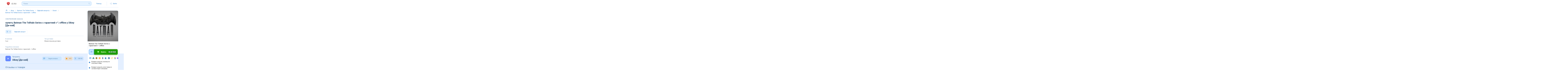

--- FILE ---
content_type: text/html; charset=utf-8
request_url: https://izi.ru/offers/336783
body_size: 9904
content:
<!DOCTYPE html><html><head><meta content="1161611923667A3P0CCZTKKgDLELgqPEAK7VYlmZnf-QU" name="enot" meta content="670c00a6910a942e572ad63b7693dd71c8dc388f" name="tome"/>
<meta content="opZ8HDX7rbKHiV8uqX9I89feIzBtEn1dGojYDe3fCeo" name="google-site-verification"/>
<meta content="8e339f5ea374611d" name="yandex-verification"/>
<meta name="verification" content="de1166d5316d94d1cf02ad054f2e13"/>
<meta name="interkassa-verification" content="4be7e97ae119e3c246bdb00b5ef5e5b7"/>
<meta name="facebook-domain-verification" content="7vr21jqr3jm472nci58f5ol86k93gy"/>
<meta content="YC7YlHLpBr6srpve" name="mailru-domain"/>
<meta content="7f4129028df0faa45ae3" name="wot-verification"/>
<script src="https://challenges.cloudflare.com/turnstile/v0/api.js" async="async" defer="defer" type="9175ff6c8b58b971d99ce9b4-text/javascript"></script><meta charset="utf-8" /><meta content="width=device-width, initial-scale=1, shrink-to-fit=no" name="viewport" /><link href="https://storage.yandexcloud.net/izi-ru-bucket/izi-ru-images/favicon.ico" rel="icon" type="image/x-icon" /><link href="https://fonts.gstatic.com" rel="preconnect" /><link href="https://fonts.googleapis.com/css2?family=Roboto&amp;display=swap" rel="stylesheet" /><link href="https://fonts.googleapis.com/css2?family=Roboto:ital,wght@0,100;0,300;0,400;0,500;0,700;0,900;1,100;1,300;1,400;1,500;1,700;1,900&amp;display=swap" rel="stylesheet" /><link href="https://izi.ru/offers/336783" rel="canonical" /><link href="https://fonts.googleapis.com/css2?family=Material+Icons" rel="stylesheet" /><title>купить Batman The Telltale Series с гарантией ✅ | offline у Dikey [Ди-кей]</title>
<meta name="description" content="Batman The Telltale Series с гарантией ✅ | offline"><link rel="stylesheet" media="all" href="/assets/application-3684f1aa9f16feb450579446555d630fc9a007f032ae5b55a62ac8ea5c1372a5.css" /><script type="9175ff6c8b58b971d99ce9b4-text/javascript">(function(w,d,s,l,i){w[l]=w[l]||[];w[l].push({'gtm.start':
new Date().getTime(),event:'gtm.js'});var f=d.getElementsByTagName(s)[0],
j=d.createElement(s),dl=l!='dataLayer'?'&l='+l:'';j.async=true;j.src=
'https://www.googletagmanager.com/gtm.js?id='+i+dl;f.parentNode.insertBefore(j,f);
})(window,document,'script','dataLayer',"GTM-PLM8RBS");</script><meta name="csrf-param" content="authenticity_token" />
<meta name="csrf-token" content="H/voZX5ki7JA467nbVOWpEmg85aS89iFNH5dzAAH/ILfBgzicIIA9bnHnu6Y1id0rOo32ejumtkIkWGx4cf7Ww==" /><meta name="action-cable-url" content="/cable" /><!-- Google Tag Manager (noscript) -->
<script type="9175ff6c8b58b971d99ce9b4-text/javascript">
  (function(w,d,s,l,i){w[l]=w[l]||[];w[l].push({'gtm.start':
  new Date().getTime(),event:'gtm.js'});var f=d.getElementsByTagName(s)[0],
  j=d.createElement(s),dl=l!='dataLayer'?'&l='+l:'';j.async=true;j.src=
  'https://www.googletagmanager.com/gtm.js?id='+i+dl;f.parentNode.insertBefore(j,f);
  })(window,document,'script','dataLayer',"GTM-PLM8RBS");
</script>
<!-- Google Tag Manager (noscript) -->

<!-- Google tag (gtag.js) -->
<script async src="https://www.googletagmanager.com/gtag/js?id=TAG_ID&l=dataLayer" type="9175ff6c8b58b971d99ce9b4-text/javascript"></script>
<script type="9175ff6c8b58b971d99ce9b4-text/javascript">
  window.dataLayer = window.dataLayer || [];
  function gtag(){dataLayer.push(arguments);}
  gtag('js', new Date());

  gtag('config', 'TAG_ID');
</script>


<!-- Yandex.Metrika counter -->
<script type="9175ff6c8b58b971d99ce9b4-text/javascript">
  (function(m,e,t,r,i,k,a){m[i]=m[i]||function(){(m[i].a=m[i].a||[]).push(arguments)};
  m[i].l=1*new Date();k=e.createElement(t),a=e.getElementsByTagName(t)[0],k.async=1,k.src=r,a.parentNode.insertBefore(k,a)})
  (window, document, "script", "https://mc.yandex.ru/metrika/tag.js", "ym");
  ym(41386434, "init", {
    clickmap:true,
    trackLinks:true,
    accurateTrackBounce:true,
    webvisor:true
   });
</script>
<noscript><div><img src="https://mc.yandex.ru/watch/41386434" style="position:absolute; left:-9999px;" alt="" /></div></noscript>
<!-- /Yandex.Metrika counter -->

<!-- Global site tag (gtag.js) - Google Analytics -->
<script async src="https://www.googletagmanager.com/gtag/js?id=UA-188230160-1" type="9175ff6c8b58b971d99ce9b4-text/javascript"></script>
<script type="9175ff6c8b58b971d99ce9b4-text/javascript">
  window.dataLayer = window.dataLayer || [];
  function gtag(){dataLayer.push(arguments);}
  gtag('js', new Date());
  gtag('config', "UA-188230160-1");
</script>
<!-- Global site tag (gtag.js) - Google Analytics -->

<script type="9175ff6c8b58b971d99ce9b4-text/javascript">
  function trackGoal(eventName, eventData = {}) {
    console.log('trackGoal ' + eventName);
    if (Object.keys(eventData).length > 0) {
      console.log('dataLayer send event ' + eventName);
      console.log(JSON.stringify(eventData));
      dataLayer.push(eventData);
    }
  }
  document.addEventListener("DOMContentLoaded", function() {
    $('.js-track-analytics').click(function () {
      attrs = {}
      try {
        attrs = JSON.parse($(this).attr('data-event-attrs'))
      } catch (e) {
        {}
      }
      trackGoal($(this).attr('data-event'), attrs);
    });
  });
</script>


</head><body data-user=""><noscript><iframe height="0" src="https://www.googletagmanager.com/ns.html?id=GTM-PLM8RBS" style="display:none;visibility:hidden" width="0"></iframe></noscript><header class="header"><div class="header-search-dropdown"><div class="title"><span class="text">Категории</span></div><div class="js-search-container"></div></div><div class="container"><a class="js-track-analytics logo" data-event="GL" href="/"><img alt="logo" src="https://storage.yandexcloud.net/izi-ru-bucket/izi-ru-images/logo.svg" /><img alt="logo" class="logo-mob" src="https://storage.yandexcloud.net/izi-ru-bucket/izi-ru-images/mob-logo.svg" /></a><form class="js-header-search-form header-search searchbarform"><div class="header-search-wrap"><input class="header-search__input" placeholder="Поиск" type="text" /><div class="border"></div><div class="shadow"></div><button class="header-search__btn"><span class="material-icons material-icons-outlined">search</span></button></div></form><div class="header-help"><a class="header-help__item" href="/help"><span>Помощь</span></a></div><div class="header-separ"></div><a class="js-track-analytics header-enter js-open-modal" data-event="voiti" data-modal="modal-login" href="#"><span class="material-icons material-icons-outlined">login</span><span>Войти</span></a><div class="burger burger--squeeze"><div class="burger-box"><div class="burger-inner"></div></div></div><div class="header-mob"><div class="header-mob-wrap"><div class="header-mob-item"><div class="dropdown-menu dropdown-menu-user"><div class="dropdown-menu-wrap"><a class="dropdown-menu-item js-track-analytics js-open-modal" data-event="voiti" data-modal="modal-login" href="#"><span class="material-icons material-icons-outlined">login</span><span>Войти</span></a><hr class="separ" /><a class="dropdown-menu-item js-track-analytics" data-event="help" href="/help"><span class="material-icons material-icons-outlined" data-icon="question_answer"></span><span>Помощь</span></a><hr class="separ" /><div class="lang-wrap"></div></div></div></div></div></div></div></header><div class="modal" data-modal="modal-login"><div class="modal-overlay"></div><div class="modal-wrap"><div class="modal-title"><div class="modal-tabs"><a class="modal-tabs-link js-tabs-link active" data-tab="1" href="#">Войти</a><a class="modal-tabs-link js-tabs-link" data-tab="2" href="#">Зарегистрироваться</a></div></div><div class="modal-content modal-tabs-content active" data-tabs="1"><div class="modal-label">Войти с помощью:</div><div class="modal-socs"><a class="modal-soc-vk" rel="nofollow" data-method="post" href="/users/auth/vkontakte"><div class="modal-soc-wrap"><img src="/assets/soc-modal-vk-ed878708c0850ee8bb597cd6d4f07479588c9927830d046f9acc5abe0ced118e.svg" /></div></a><a class="modal-soc-vk" rel="nofollow" data-method="post" href="/users/auth/steam"><div class="modal-soc-wrap"><img src="/assets/soc-modal-steam-e1f911929fc9f1e5536f7b7585e0944bc09ff5bd56e497143db42c42fcfd33e1.svg" /></div></a><a class="modal-soc-vk" rel="nofollow" data-method="post" href="/users/auth/google_oauth2"><div class="modal-soc-wrap"><img src="/assets/soc-modal-google-0102d277387cac0e637de6241ce08fc02f9796e96915473cc482230946956631.svg" /></div></a></div><form class="modal-form" id="new_user" action="/users/sign_in" accept-charset="UTF-8" method="post"><input name="utf8" type="hidden" value="&#x2713;" autocomplete="off" /><input type="hidden" name="authenticity_token" value="whlUZcMoY6LM5kbu7LLi8jh3WwkNkT3tUAVHJYr/BrkC5LDizc7o5TXCducZN1Mi3T2fRneMf7Fs6ntYaz8BYA==" autocomplete="off" /><div class="modal-label">Или с помощью почты и пароля:</div><div class="input"><input as="string" placeholder="Почта" type="text" value="" name="user[email]" id="user_email" /><span class="material-icons">email</span></div><div class="input"><input type="password" placeholder="Пароль" name="user[password]" id="user_password" /><span class="material-icons">lock</span></div><a class="link-forgot-pass" href="/reset_password">Забыли пароль?</a><div class="captcha-wrap"><div class="cf-turnstile" data-sitekey="0x4AAAAAAAg-N8K7azWqJuRN"></div></div><button name="button" type="submit" class="btn btn-blue"><span class="btn-wrap"><span class="material-icons">login</span><span class="text">Войти</span></span></button></form></div><div class="modal-content modal-tabs-content" data-tabs="2"><div class="modal-label">Войти с помощью:</div><div class="modal-socs"><a class="modal-soc-vk" rel="nofollow" data-method="post" href="/users/auth/vkontakte"><div class="modal-soc-wrap"><img src="/assets/soc-modal-vk-ed878708c0850ee8bb597cd6d4f07479588c9927830d046f9acc5abe0ced118e.svg" /></div></a><a class="modal-soc-vk" rel="nofollow" data-method="post" href="/users/auth/steam"><div class="modal-soc-wrap"><img src="/assets/soc-modal-steam-e1f911929fc9f1e5536f7b7585e0944bc09ff5bd56e497143db42c42fcfd33e1.svg" /></div></a><a class="modal-soc-vk" rel="nofollow" data-method="post" href="/users/auth/google_oauth2"><div class="modal-soc-wrap"><img src="/assets/soc-modal-google-0102d277387cac0e637de6241ce08fc02f9796e96915473cc482230946956631.svg" /></div></a></div><form class="modal-form" id="new_user" action="/users" accept-charset="UTF-8" method="post"><input name="utf8" type="hidden" value="&#x2713;" autocomplete="off" /><input type="hidden" name="authenticity_token" value="4ReKHYasrUa0Bso8BYFJzivxLK0yih3yfIY9pYbBDB8h6m6aiEomAU0i+jXwBPgezrvo4kiXX65AaQHYZwELxg==" autocomplete="off" /><div class="modal-label">Регистрация:</div><div class="input"><input as="string" placeholder="Username" type="text" name="user[username]" id="user_username" /><span class="material-icons">person</span></div><div class="input"><input as="string" placeholder="Почта" type="text" value="" name="user[email]" id="user_email" /><span class="material-icons">email</span></div><div class="input"><input type="password" placeholder="Пароль" name="user[password]" id="user_password" /><span class="material-icons">lock</span></div><div class="checkbox-wrap term-of-usage-text"><label class="checkbox"><input checked="checked" disabled="true" type="checkbox" /><span class="checkmark"></span></label><div class="checkbox-text">Регистрируясь, я принимаю условия <a target="_blank" href="/terms-of-use">пользовательского соглашения</a>, включая <a href="/agency">агентский договор</a>, <a href="/policy">политику по обработке персональных данных</a> <br /></div></div><div class="captcha-wrap"><div class="cf-turnstile" data-sitekey="0x4AAAAAAAg-N8K7azWqJuRN"></div></div><button name="button" type="submit" class="btn btn-blue js-track-analytics" data-event="Reg"><span class="btn-wrap"><span class="material-icons">how_to_reg</span><span class="text">Зарегистрироваться</span></span></button></form></div></div></div><div class="modal js-auto-regiration-modal" data-modal="modal-auto-registration"><div class="modal-overlay"></div><div class="modal-wrap"><div class="modal-title"><div class="title">Продолжить без регистрации</div><a class="modal-close js-modal-close" href="#"><span class="material-icons">clear</span></a></div><div class="modal-content"><div class="form"><form class="new_user" id="new_user" action="/users/auto_registration?redirect_path=%2Foffers%2F336783%3Fmodal%3Dmodal-pay%26show_modal%3Dtrue" accept-charset="UTF-8" method="post"><input name="utf8" type="hidden" value="&#x2713;" autocomplete="off" /><input type="hidden" name="authenticity_token" value="f0Z45MgzAKjNyaJmwLZyEyoqmIw9TgKzLSi3gFFgYM+/u5xjxtWL7zTtkm81M8PDz2Bcw0dTQO8Rx4v9sKBnFg==" autocomplete="off" /><div class="captcha-wrap"><div class="cf-turnstile" data-sitekey="0x4AAAAAAAg-N8K7azWqJuRN"></div></div><button name="button" type="submit" class="btn btn-green"><span class="btn-wrap"><span class="material-icons">how_to_reg</span><span class="text">Продолжить</span></span></button></form></div></div></div></div><div class="modal modal-pay" data-modal="modal-pay"><div class="modal-overlay"></div><div class="modal-wrap"><div class="modal-title"><div class="title">Оплата заказа</div><a class="modal-close js-modal-close" href="#"><span class="material-icons" data-icon="clear"></span></a></div><div class="modal-content"><form class="js-order-proceed-form form-finance" id="new_order" data-proceed-url="/api/orders/full_price" action="/orders" accept-charset="UTF-8" method="post"><input name="utf8" type="hidden" value="&#x2713;" autocomplete="off" /><input type="hidden" name="authenticity_token" value="38i2J2QDDw6EkotzkkQXSOYQRpz8P5oQ7ptNfYRUGJMfNVKgauWESX22u3pnwaaYA1qC04Yi2EzSdHEAZZQfSg==" autocomplete="off" /><input value="336783" autocomplete="off" type="hidden" name="order[offer_id]" id="order_offer_id" /><input value="Offer" autocomplete="off" type="hidden" name="order[offer_type]" id="order_offer_type" /><div class="form-finance-item"><select class="js-select-single-pay js-select js-select-order-payment-type custom-select js-track-analytics js-track-analytics-payment-method" required="required" data-placeholder="Выберите способ оплаты" data-event="vibrat_sposob_oplati" data-title="" name="order[order_payment_system_id]" id="order_order_payment_system_id"><option value="">Выберите способ оплаты</option>
<option data-code="card" data-image-url="https://izi.ru/assets/pay/card-9335104051736138238aaaa177017e15da0f698fdca76d1c21d19b9814ea8b9c.svg" value="60">Банковская карта (RUB)</option>
<option data-code="card" data-image-url="https://izi.ru/assets/pay/card-9335104051736138238aaaa177017e15da0f698fdca76d1c21d19b9814ea8b9c.svg" value="30">Банковская карта (KZT)</option>
<option data-code="usdt" data-image-url="https://izi.ru/assets/pay/usdt-64734d2dc565dd48de8b9d22680008e660cab871347b3af8d596fc02c1379242.svg" value="27">USDT (TRC20)</option>
<option data-code="bitcoin" data-image-url="https://izi.ru/assets/pay/bitcoin-459dd77993b90e9c6cf3ed056735ba5ab0fbae5ec3fd5f6e9e32e4fa18318619.svg" value="15">Bitcoin</option>
<option data-code="tron" data-image-url="https://izi.ru/assets/pay/tron-3b721bf78bc53a3f40fcdf9d81a466e2ee2ae9e4554014fc52308f06d22328f2.svg" value="44">Tron</option>
<option data-code="ethereum" data-image-url="https://izi.ru/assets/pay/ethereum-7f2c05f8b3cf78516ec80bd93d718024a76366785b8c104b96ae83dc722bda10.svg" value="16">Ethereum</option>
<option data-code="bch" data-image-url="https://izi.ru/assets/pay/bch-27efbcc6abc865644f9d3edb1c71934776e7f51ec5e141f05984987db7b11349.svg" value="48">Bitcoin Cash</option>
<option data-code="usdt" data-image-url="https://izi.ru/assets/pay/usdt-64734d2dc565dd48de8b9d22680008e660cab871347b3af8d596fc02c1379242.svg" value="51">USDT (BNB)</option>
<option data-code="usdc" data-image-url="https://izi.ru/assets/pay/usdc-aa43cdc4c3fea5ee38d986773a510e3144284c303dee631deb147d7a34e9cc6c.svg" value="54">USDC (BNB)</option>
<option data-code="bnb" data-image-url="https://izi.ru/assets/pay/bnb-a6464b04fbb2428d854f5aae6f58c38d5862ce223df04760a911990410ba421c.svg" value="56">BNB (BSC)</option>
<option data-code="ltc" data-image-url="https://izi.ru/assets/pay/litecoin-471007880c1e9c5029dcb30259c704010524a64b8e905fd21420ff810ef33f9c.svg" value="47">Litecoin</option>
<option data-code="usdc" data-image-url="https://izi.ru/assets/pay/usdc-aa43cdc4c3fea5ee38d986773a510e3144284c303dee631deb147d7a34e9cc6c.svg" value="52">USDC (BSC)</option>
<option data-code="busd" data-image-url="https://izi.ru/assets/pay/busd-3a2372b49d5089984f57beaf1101893895dc5cea09d8b2b77cca1b03cfac73c7.svg" value="55">BUSD (BNB)</option>
<option data-code="bnb" data-image-url="https://izi.ru/assets/pay/bnb-a6464b04fbb2428d854f5aae6f58c38d5862ce223df04760a911990410ba421c.svg" value="57">BNB (BNB)</option>
<option data-code="busd" data-image-url="https://izi.ru/assets/pay/busd-3a2372b49d5089984f57beaf1101893895dc5cea09d8b2b77cca1b03cfac73c7.svg" value="59">BUSD (BSC)</option></select></div><div class="form-finance-item js-first-name-block hidden"><div class="title">Имя</div><div class="input"><input class="js-first-name-input" placeholder="Введите имя" type="text" name="order[first_name]" id="order_first_name" /></div></div><div class="form-finance-item js-last-name-block hidden"><div class="title">Фамилия</div><div class="input"><input class="js-last-name-input" placeholder="Введите фамилию" type="text" name="order[last_name]" id="order_last_name" /></div></div><div class="form-finance-item js-last-name-block hidden"><div class="title">Номер телефона</div><div class="input"><input class="js-phone-input" placeholder="Номер телефона, например, +66 123-123-123" type="text" name="order[phone]" id="order_phone" /></div></div><div class="form-finance-item"><div class="pay-cost"><div class="pay-cost-item"><div class="title">Сумма заказа</div><div class="cost"><span class="js-order-full-price">0 </span></div></div><div class="pay-cost-item js-auto-withdrawable-amount-tooltip hidden"><div class="title">C баланса спишется</div><div class="cost"><span class="js-auto-withdrawable-amount-value">0 </span></div></div><div class="pay-cost-item cost-last"><div class="title prompt-item">Кешбэк<div class="prompt-wrap"><div class="material-icons" data-icon="help"></div><div class="prompt">Получай 25% от комиссии izi.ru за покупки от 500 RUB. Начисляем через 36 часов на баланс izi.ru.</div></div></div><div class="rectangle-beige"><div class="cost"><span class="js-cashback-amount">0 RUB</span></div></div></div></div><div class="pay-cost full-price"><div class="pay-cost-item"><div class="title">К оплате</div><div class="cost-wrap"><div class="old-cost js-order-initial-price-tooltip hidden"><span class="js-order-initial-price">0 RUB</span></div><div class="cost"><span class="js-order-external-price">0 RUB</span></div></div></div></div></div><button name="button" type="submit" formtarget="_blank" class="js-track-analytics btn btn-green btn-bold" data-event="kupit_v_fin_popap" data-event-attrs="{&quot;event&quot;:&quot;begin_checkout&quot;,&quot;ecommerse&quot;:{&quot;currency&quot;:&quot;RUB&quot;,&quot;value&quot;:&quot;80.01&quot;,&quot;usid&quot;:&quot;none&quot;,&quot;items&quot;:[{&quot;item_name&quot;:&quot;Batman The Telltale Series с гарантией ✅ | offline&quot;,&quot;currency&quot;:&quot;RUB&quot;,&quot;value&quot;:&quot;80.01&quot;,&quot;item_category&quot;:&quot;Batman: The Telltale Series&quot;,&quot;item_category2&quot;:&quot;Оффлайн аккаунты&quot;}]}}"><span class="btn-wrap"><span class="material-icons" data-icon="shopping_cart"></span><span class="text">Купить</span></span></button><div class="pay-desclaimer">Гарантия сделки от izi.ru! Продавец не получит средства, пока вы не подтвердите выполнение заказа</div></form></div></div></div><div class="body-user-card body-user-messages"><div class="product-page product-page-keys bg-transparent"><div class="mobile-page-menu"><a class="mobile-page-menu-chat js-open-modal" data-event="kupit_v_tov" data-event-attrs="{&quot;event&quot;:&quot;buy_first&quot;,&quot;ecommerse&quot;:{&quot;usid&quot;:&quot;none&quot;,&quot;item_name&quot;:&quot;Batman The Telltale Series с гарантией ✅ | offline&quot;,&quot;currency&quot;:&quot;RUB&quot;,&quot;item_category&quot;:&quot;Batman: The Telltale Series&quot;,&quot;item_category2&quot;:&quot;Оффлайн аккаунты&quot;,&quot;price&quot;:&quot;80.01&quot;}}" data-modal="modal-auto-registration"><span class="material-icons" data-icon="chat_bubble"></span></a><a class="js-track-analytics btn btn-green mobile-page-menu-buy js-open-modal" data-event="kupit_v_tov" data-event-attrs="{&quot;event&quot;:&quot;buy_first&quot;,&quot;ecommerse&quot;:{&quot;usid&quot;:&quot;none&quot;,&quot;item_name&quot;:&quot;Batman The Telltale Series с гарантией ✅ | offline&quot;,&quot;currency&quot;:&quot;RUB&quot;,&quot;item_category&quot;:&quot;Batman: The Telltale Series&quot;,&quot;item_category2&quot;:&quot;Оффлайн аккаунты&quot;,&quot;price&quot;:&quot;80.01&quot;}}" data-modal="modal-auto-registration" href="#"><span class="btn-wrap"><span class="material-icons material-icons-outlined" data-icon="shopping_cart"></span><span class="text">Купить</span><span class="cost">80.00 RUB</span></span></a></div><div class="product-page-content"><div class="product-page-content-wrap"><div class="header-product-page-wrap"><div class="header-page header-product-page"><div class="breadcrumbs"><span class="breadcrumbs__link"><a href="/"><span class="material-icons" data-icon="home"></span></a></span><div class="breadcrumbs__separator material-icons" data-icon="keyboard_arrow_right"></div><span class="breadcrumbs__link"><a href="/store/games">Игры</a></span><div class="breadcrumbs__separator material-icons" data-icon="keyboard_arrow_right"></div><span class="breadcrumbs__link"><a href="/store/batman-the-telltale-series-game">Batman: The Telltale Series</a></span><div class="breadcrumbs__separator material-icons" data-icon="keyboard_arrow_right"></div><span class="breadcrumbs__link"><a href="/store/batman-the-telltale-series-offline-account">Оффлайн аккаунты</a></span><div class="breadcrumbs__separator material-icons" data-icon="keyboard_arrow_right"></div><span class="breadcrumbs__link"><a href="/store/batman-the-telltale-series-steam-offline-account">Steam</a></span><div class="breadcrumbs__separator material-icons" data-icon="keyboard_arrow_right"></div><span class="breadcrumbs__link active"><a href="#">Batman The Telltale Series с гарантией ✅ | offline</a></span></div><div class="header-page-img-mobile"><img src="https://izi-ru-bucket.storage.yandexcloud.net/category/image/4115-19105-thumb-eb0d169b52765f4f371f4995261fd004.jpg?X-Amz-Algorithm=AWS4-HMAC-SHA256&amp;X-Amz-Credential=l9VkGjulmH0OVWLFiS7l%2F20260201%2Fru-central1%2Fs3%2Faws4_request&amp;X-Amz-Date=20260201T030517Z&amp;X-Amz-Expires=900&amp;X-Amz-SignedHeaders=host&amp;X-Amz-Signature=10bad23197efe4e334771c50ab71fc9eb947543485c85f534857fd9465f1ba7b" /></div><div class="header-page-title-label">Оформление заказа</div><div class="header-page-title"><h1>купить Batman The Telltale Series с гарантией ✅ | offline у Dikey [Ди-кей]</h1></div><div class="product-stats"><div class="product-sales"><div class="material-icons" data-icon="shopping_cart"></div><div class="num">0</div></div><div class="category">Оффлайн аккаунт</div></div><hr /><div class="product-info"><div class="product-info-items-row"><div class="product-info-item"><div class="title">В наличии</div><div class="text product-description">5 шт.</div></div><div class="product-info-item"><div class="title">Тип доставки</div><div class="text product-description">Моментальная доставка</div></div></div><div class="product-info-item big"><div class="title">Подробное описание</div><div class="text product-description">Batman The Telltale Series с гарантией ✅ | offline</div></div></div></div></div><div class="product-reviews"><div class="product-reviews-header"><div class="product-reviews-header-left"><div class="seller-item"><div class="seller-item-ava"><div class="bg bg-blue-dark">DI</div></div><div class="seller-item-content"><div class="seller-item-content-top"><span>Продавец</span></div><a class="seller-item-content-name" href="/users/158540">Dikey [Ди-кей]</a></div></div><a class="btn btn-light-blue js-open-modal" data-modal="modal-auto-registration" href="#"><span class="material-icons" data-icon="chat_bubble"></span><span class="text">Задать вопрос</span></a></div><div class="product-reviews-header-right"><div class="seller-stats-wrap"><div class="seller-rating"><span class="material-icons" data-icon="star"></span><span>4.91</span></div><div class="seller-stats"><span class="material-icons" data-icon="shopping_cart"></span><span>158190</span></div></div></div></div><div class="reviews-title-wrap"><div class="reviews-title">Отзывы о товаре</div></div></div><div class="product-recommended-title">Рекомендуемые предложения:</div><div class="product-items product-recommended-offers"><div class="body-offer-page content-wrap-horizontal-card"><div class="offer-content"><div class="offer-page offer-page-horizontal-items"><div class="offer-content"><div class="product-items-horizontal product-items-horizontal-radius" id="container-web"><a class="product-item-horizontal" data-event="zayti_na_str" href="/offers/333177"><span class="product-item-horizontal-left"><div class="product-item-horizontal-img"><img alt="Call of Duty Modern Warfare 3 с гарантией ✅ | offline" src="https://izi-ru-bucket.storage.yandexcloud.net/category/image/1465-16153-thumb-df36e5041cd91a453f46a4f2e9bd5490.jpg?X-Amz-Algorithm=AWS4-HMAC-SHA256&amp;X-Amz-Credential=l9VkGjulmH0OVWLFiS7l%2F20260201%2Fru-central1%2Fs3%2Faws4_request&amp;X-Amz-Date=20260201T030518Z&amp;X-Amz-Expires=900&amp;X-Amz-SignedHeaders=host&amp;X-Amz-Signature=f22a333de0b89a0de4e95611d2a2cba2b1921d543381f0e00b74d9ed8fefb138" /><div class="product-item-horizontal-stats"><span class="material-icons" data-icon="shopping_cart"></span><span>0</span></div></div></span><span class="product-item-horizontal-right"><span class="product-item-horizontal-title">Call of Duty Modern Warfare 3 с гарантией ✅ | offline</span><span class="product-item-horizontal-info"><span class="product-item-horizontal-rating good"><span class="material-icons" data-icon="star"></span><span class="counter">4.9</span></span><span class="product-item-horizontal-category">Оффлайн аккаунт</span></span><span class="product-item-horizontal-cost"><span class="product-item-horizontal-cost-left"><span class="sale">-96%</span><span class="old">2 596 RUB</span></span><span class="product-item-horizontal-cost-right prompt-item"><span class="prompt-wrap"><span class="material-icons" data-icon="bolt"></span><span class="prompt">Моментальная доставка.</span></span><span class="cost">80.00 RUB</span></span></span></span></a><a class="product-item-horizontal" data-event="zayti_na_str" href="/offers/341182"><span class="product-item-horizontal-left"><div class="product-item-horizontal-img"><img alt="BioShock 2 Remastered с гарантией ✅ | offline" src="https://izi-ru-bucket.storage.yandexcloud.net/category/image/909-15365-thumb-bfcf271ad9adf9285a720dd9f1ac6fd8.jpg?X-Amz-Algorithm=AWS4-HMAC-SHA256&amp;X-Amz-Credential=l9VkGjulmH0OVWLFiS7l%2F20260201%2Fru-central1%2Fs3%2Faws4_request&amp;X-Amz-Date=20260201T030518Z&amp;X-Amz-Expires=900&amp;X-Amz-SignedHeaders=host&amp;X-Amz-Signature=308a4ad7fcd5e11aae92eb5f2f1cbb30a76906a64f66ea6ecd0567bfd491dd50" /><div class="product-item-horizontal-stats"><span class="material-icons" data-icon="shopping_cart"></span><span>0</span></div></div></span><span class="product-item-horizontal-right"><span class="product-item-horizontal-title">BioShock 2 Remastered с гарантией ✅ | offline</span><span class="product-item-horizontal-info"><span class="product-item-horizontal-rating good"><span class="material-icons" data-icon="star"></span><span class="counter">4.9</span></span><span class="product-item-horizontal-category">Оффлайн аккаунт</span></span><span class="product-item-horizontal-cost"><span class="product-item-horizontal-cost-right prompt-item"><span class="prompt-wrap"><span class="material-icons" data-icon="bolt"></span><span class="prompt">Моментальная доставка.</span></span><span class="cost">80.00 RUB</span></span></span></span></a><a class="product-item-horizontal" data-event="zayti_na_str" href="/offers/335166"><span class="product-item-horizontal-left"><div class="product-item-horizontal-img"><img alt="Battlefield Hardline [Origin] с гарантией ✅ | offline" src="https://izi-ru-bucket.storage.yandexcloud.net/category/image/1035-15497-thumb-91238bde3566f8b1c2a6be216532c8c0.jpg?X-Amz-Algorithm=AWS4-HMAC-SHA256&amp;X-Amz-Credential=l9VkGjulmH0OVWLFiS7l%2F20260201%2Fru-central1%2Fs3%2Faws4_request&amp;X-Amz-Date=20260201T030518Z&amp;X-Amz-Expires=900&amp;X-Amz-SignedHeaders=host&amp;X-Amz-Signature=b208a00c41ce29ef8110c1a1e7026da7833c7a291cff2376245407b2fa75544f" /><div class="product-item-horizontal-stats"><span class="material-icons" data-icon="shopping_cart"></span><span>25</span></div></div></span><span class="product-item-horizontal-right"><span class="product-item-horizontal-title">Battlefield Hardline [Origin] с гарантией ✅ | offline</span><span class="product-item-horizontal-info"><span class="product-item-horizontal-rating good"><span class="material-icons" data-icon="star"></span><span class="counter">4.9</span></span><span class="product-item-horizontal-category">Оффлайн аккаунт</span></span><span class="product-item-horizontal-cost"><span class="product-item-horizontal-cost-left"><span class="sale">-96%</span><span class="old">2 499 RUB</span></span><span class="product-item-horizontal-cost-right prompt-item"><span class="prompt-wrap"><span class="material-icons" data-icon="bolt"></span><span class="prompt">Моментальная доставка.</span></span><span class="cost">80.00 RUB</span></span></span></span></a><a class="product-item-horizontal" data-event="zayti_na_str" href="/offers/336565"><span class="product-item-horizontal-left"><div class="product-item-horizontal-img"><img alt="Bayonetta с гарантией ✅ | offline" src="https://izi-ru-bucket.storage.yandexcloud.net/category/image/2204-16959-thumb-7dfee7e4b2987b6d969644c03f9e5aa4.jpg?X-Amz-Algorithm=AWS4-HMAC-SHA256&amp;X-Amz-Credential=l9VkGjulmH0OVWLFiS7l%2F20260201%2Fru-central1%2Fs3%2Faws4_request&amp;X-Amz-Date=20260201T030518Z&amp;X-Amz-Expires=900&amp;X-Amz-SignedHeaders=host&amp;X-Amz-Signature=373abc7a9014e77f72277d03efbe720145bcc86d1437389ed93e9f336801d2e2" /><div class="product-item-horizontal-stats"><span class="material-icons" data-icon="shopping_cart"></span><span>0</span></div></div></span><span class="product-item-horizontal-right"><span class="product-item-horizontal-title">Bayonetta с гарантией ✅ | offline</span><span class="product-item-horizontal-info"><span class="product-item-horizontal-rating good"><span class="material-icons" data-icon="star"></span><span class="counter">4.9</span></span><span class="product-item-horizontal-category">Оффлайн аккаунт</span></span><span class="product-item-horizontal-cost"><span class="product-item-horizontal-cost-right prompt-item"><span class="prompt-wrap"><span class="material-icons" data-icon="bolt"></span><span class="prompt">Моментальная доставка.</span></span><span class="cost">80.00 RUB</span></span></span></span></a><a class="product-item-horizontal" data-event="zayti_na_str" href="/offers/339625"><span class="product-item-horizontal-left"><div class="product-item-horizontal-img"><img alt="Ancient Space +30 игр с гарантией ✅ | offline" src="https://izi-ru-bucket.storage.yandexcloud.net/category/image/1905-16635-thumb-3e8e2ac3dc7312fa4a8b81bfa8cb9584.jpg?X-Amz-Algorithm=AWS4-HMAC-SHA256&amp;X-Amz-Credential=l9VkGjulmH0OVWLFiS7l%2F20260201%2Fru-central1%2Fs3%2Faws4_request&amp;X-Amz-Date=20260201T030518Z&amp;X-Amz-Expires=900&amp;X-Amz-SignedHeaders=host&amp;X-Amz-Signature=5a31cc6d72d118c6d5be5e0247e5235f0b3faad6bbc137a8ef01d36794988786" /><div class="product-item-horizontal-stats"><span class="material-icons" data-icon="shopping_cart"></span><span>0</span></div></div></span><span class="product-item-horizontal-right"><span class="product-item-horizontal-title">Ancient Space +30 игр с гарантией ✅ | offline</span><span class="product-item-horizontal-info"><span class="product-item-horizontal-rating good"><span class="material-icons" data-icon="star"></span><span class="counter">4.9</span></span><span class="product-item-horizontal-category">Оффлайн аккаунт</span></span><span class="product-item-horizontal-cost"><span class="product-item-horizontal-cost-left"><span class="sale">-80%</span><span class="old">419 RUB</span></span><span class="product-item-horizontal-cost-right prompt-item"><span class="prompt-wrap"><span class="material-icons" data-icon="bolt"></span><span class="prompt">Моментальная доставка.</span></span><span class="cost">80.00 RUB</span></span></span></span></a><a class="product-item-horizontal" data-event="zayti_na_str" href="/offers/339983"><span class="product-item-horizontal-left"><div class="product-item-horizontal-img"><img alt="Dishonored с гарантией ✅ | offline" src="https://izi-ru-bucket.storage.yandexcloud.net/category/image/806-15250-thumb-a2ead78bbd13fd28ccb069c176288154.jpg?X-Amz-Algorithm=AWS4-HMAC-SHA256&amp;X-Amz-Credential=l9VkGjulmH0OVWLFiS7l%2F20260201%2Fru-central1%2Fs3%2Faws4_request&amp;X-Amz-Date=20260201T030518Z&amp;X-Amz-Expires=900&amp;X-Amz-SignedHeaders=host&amp;X-Amz-Signature=dea72418e58154b0da2e106759922716e60db7c3126b818ea97fab8589f6bc2d" /><div class="product-item-horizontal-stats"><span class="material-icons" data-icon="shopping_cart"></span><span>1</span></div></div></span><span class="product-item-horizontal-right"><span class="product-item-horizontal-title">Dishonored с гарантией ✅ | offline</span><span class="product-item-horizontal-info"><span class="product-item-horizontal-rating good"><span class="material-icons" data-icon="star"></span><span class="counter">4.9</span></span><span class="product-item-horizontal-category">Оффлайн аккаунт</span></span><span class="product-item-horizontal-cost"><span class="product-item-horizontal-cost-left"><span class="sale">-77%</span><span class="old">349 RUB</span></span><span class="product-item-horizontal-cost-right prompt-item"><span class="prompt-wrap"><span class="material-icons" data-icon="bolt"></span><span class="prompt">Моментальная доставка.</span></span><span class="cost">80.00 RUB</span></span></span></span></a><a class="product-item-horizontal" data-event="zayti_na_str" href="/offers/336175"><span class="product-item-horizontal-left"><div class="product-item-horizontal-img"><img alt="Farming Simulator 2013 с гарантией ✅ | offline" src="https://izi-ru-bucket.storage.yandexcloud.net/category/image/3522-18469-thumb-aea665c381b072a747ce69859ea2ab83.jpg?X-Amz-Algorithm=AWS4-HMAC-SHA256&amp;X-Amz-Credential=l9VkGjulmH0OVWLFiS7l%2F20260201%2Fru-central1%2Fs3%2Faws4_request&amp;X-Amz-Date=20260201T030518Z&amp;X-Amz-Expires=900&amp;X-Amz-SignedHeaders=host&amp;X-Amz-Signature=6669e22eee5aa94896a055b7167a573a038848d707f7b1da1e47b48f6cccc633" /><div class="product-item-horizontal-stats"><span class="material-icons" data-icon="shopping_cart"></span><span>0</span></div></div></span><span class="product-item-horizontal-right"><span class="product-item-horizontal-title">Farming Simulator 2013 с гарантией ✅ | offline</span><span class="product-item-horizontal-info"><span class="product-item-horizontal-rating good"><span class="material-icons" data-icon="star"></span><span class="counter">4.9</span></span><span class="product-item-horizontal-category">Оффлайн аккаунт</span></span><span class="product-item-horizontal-cost"><span class="product-item-horizontal-cost-left"><span class="sale">-86%</span><span class="old">578 RUB</span></span><span class="product-item-horizontal-cost-right prompt-item"><span class="prompt-wrap"><span class="material-icons" data-icon="bolt"></span><span class="prompt">Моментальная доставка.</span></span><span class="cost">80.00 RUB</span></span></span></span></a><a class="product-item-horizontal" data-event="zayti_na_str" href="/offers/341368"><span class="product-item-horizontal-left"><div class="product-item-horizontal-img"><img alt="Blood Fresh Supply +50 игр с гарантией ✅ | offline" src="https://izi-ru-bucket.storage.yandexcloud.net/category/image/2447-17227-thumb-7991bebe6f44e27c94bf70e05079bf07.jpg?X-Amz-Algorithm=AWS4-HMAC-SHA256&amp;X-Amz-Credential=l9VkGjulmH0OVWLFiS7l%2F20260201%2Fru-central1%2Fs3%2Faws4_request&amp;X-Amz-Date=20260201T030519Z&amp;X-Amz-Expires=900&amp;X-Amz-SignedHeaders=host&amp;X-Amz-Signature=6dee5e3d6f4c2995da58650ae1f59721480e73639dd9b2eccaadfc30fc506c25" /><div class="product-item-horizontal-stats"><span class="material-icons" data-icon="shopping_cart"></span><span>0</span></div></div></span><span class="product-item-horizontal-right"><span class="product-item-horizontal-title">Blood Fresh Supply +50 игр с гарантией ✅ | offline</span><span class="product-item-horizontal-info"><span class="product-item-horizontal-rating good"><span class="material-icons" data-icon="star"></span><span class="counter">4.9</span></span><span class="product-item-horizontal-category">Аккаунт</span></span><span class="product-item-horizontal-cost"><span class="product-item-horizontal-cost-left"><span class="sale">-61%</span><span class="old">256 RUB</span></span><span class="product-item-horizontal-cost-right prompt-item"><span class="prompt-wrap"><span class="material-icons" data-icon="bolt"></span><span class="prompt">Моментальная доставка.</span></span><span class="cost">99.00 RUB</span></span></span></span></a></div></div></div></div></div></div></div><aside class="offer-sidebar"><div class="offer-sidebar-item"><div class="offer-sidebar-item-head"><img src="https://izi-ru-bucket.storage.yandexcloud.net/category/image/4115-19105-thumb-eb0d169b52765f4f371f4995261fd004.jpg?X-Amz-Algorithm=AWS4-HMAC-SHA256&amp;X-Amz-Credential=l9VkGjulmH0OVWLFiS7l%2F20260201%2Fru-central1%2Fs3%2Faws4_request&amp;X-Amz-Date=20260201T030517Z&amp;X-Amz-Expires=900&amp;X-Amz-SignedHeaders=host&amp;X-Amz-Signature=10bad23197efe4e334771c50ab71fc9eb947543485c85f534857fd9465f1ba7b" /><div class="offer-sidebar-item-title">Batman The Telltale Series с гарантией ✅ | offline</div></div><div class="offer-sidebar-item-footer"><hr /><div class="offer-sidebar-item-footer"><div class="btns-wrap"><a class="btn btn-blue-light js-open-modal" data-event="kupit_v_tov" data-event-attrs="{&quot;event&quot;:&quot;buy_first&quot;,&quot;ecommerse&quot;:{&quot;usid&quot;:&quot;none&quot;,&quot;item_name&quot;:&quot;Batman The Telltale Series с гарантией ✅ | offline&quot;,&quot;currency&quot;:&quot;RUB&quot;,&quot;item_category&quot;:&quot;Batman: The Telltale Series&quot;,&quot;item_category2&quot;:&quot;Оффлайн аккаунты&quot;,&quot;price&quot;:&quot;80.01&quot;}}" data-modal="modal-auto-registration"><span class="material-icons" data-icon="chat_bubble"></span></a><a class="js-track-analytics btn btn-green js-open-modal" data-event="kupit_v_tov" data-event-attrs="{&quot;event&quot;:&quot;buy_first&quot;,&quot;ecommerse&quot;:{&quot;usid&quot;:&quot;none&quot;,&quot;item_name&quot;:&quot;Batman The Telltale Series с гарантией ✅ | offline&quot;,&quot;currency&quot;:&quot;RUB&quot;,&quot;item_category&quot;:&quot;Batman: The Telltale Series&quot;,&quot;item_category2&quot;:&quot;Оффлайн аккаунты&quot;,&quot;price&quot;:&quot;80.01&quot;}}" data-modal="modal-auto-registration" href="#"><span class="material-icons" data-icon="shopping_cart"></span><span class="text">Купить</span><span class="count">80.00 RUB</span></a></div><div class="pay-method-items"><div class="pay-method-item"><img src="/assets/pay-sidebar-1-81525f5ff912c5ac35122e6107da3166e83dd86fe4f09a378f77798e39ebb757.svg" /></div><div class="pay-method-item"><img src="/assets/pay-sidebar-2-657bca078f56c8e47fcf29ca331df97c2153ec698176784563289369e4d1a5b6.svg" /></div><div class="pay-method-item"><img src="/assets/pay-sidebar-3-49889793948f3cc0e140e74a0c2a4c2b714b9d28774a2c4a2fa5f1a525a051e6.svg" /></div><div class="pay-method-item"><img src="/assets/pay-sidebar-4-9e68ba13fd43e52fadeb9b5be3c1b19a61e08fa7756b6311173ead694b9af8ce.svg" /></div><div class="pay-method-item"><img src="/assets/pay-sidebar-5-df3202f69ef274f0a610e8af5393021b520002d4ff5ed959ef07121ae025ab1b.svg" /></div><div class="pay-method-item"><img src="/assets/pay-sidebar-6-a993bfddbef83eaeb98d3265d07e859e0b9831639313e1dd2e4fa68f6698dd3c.svg" /></div><div class="pay-method-item"><img src="/assets/pay-sidebar-7-40f4497835a38ef59ac75f9ce8cbff65ac475068134d6ab54b5e45f38941f541.svg" /></div><div class="pay-method-item"><img src="/assets/pay-sidebar-8-ac51b37a2a9b0b1dffe2149b9f0eff301126f0cd9bb5c77ffd8a6e5ef54360e1.svg" /></div><div class="pay-method-item"><img src="/assets/pay-sidebar-9-8a0d8996f6844352ce44666cbd9e2b19ec85cda890cf4690f0fcda1e4e0d4647.svg" /></div><div class="pay-method-item"><img src="/assets/pay-sidebar-10-abbad09965a574aa42adca2a35007c98a4b70ce393f2dd7b3c3f97df33bb2c31.svg" /></div><div class="pay-method-item"><img src="/assets/pay-sidebar-11-03307e8a8f4a88089aa27c40f6955a9a68058d54efb3dbe8f2b2557a4852b480.svg" /></div></div><div class="refund-items"><div class="refund-item"><span class="material-icons" data-icon="check_circle"></span><div class="refund-item-text">Возврат средств, если вы не получили товар</div></div><div class="refund-item"><span class="material-icons" data-icon="check_circle"></span><div class="refund-item-text">Возврат средств, если товар не соответствует описанию</div></div></div></div></div></div></aside></div></div></div><script type="9175ff6c8b58b971d99ce9b4-text/javascript">console.log('analytics')
trackGoal(
  'offer_page',
  {
    event: "view_item",
    ecommerse: {
      currency: "RUB",
      value: 80.01,
      usid: "none",
      items: [
        {
          item_name: "Batman The Telltale Series с гарантией ✅ | offline",
          currency: "RUB",
          price: 80.01,
          item_category: "Batman: The Telltale Series",
          item_category2: "Оффлайн аккаунты",
        }
      ]
    }
  }
)</script><footer class="footer" id=""><div class="container"><div class="footer-wrap"><div class="footer-row"><div class="footer-left"><div class="logo"><img alt="logo" src="https://storage.yandexcloud.net/izi-ru-bucket/izi-ru-images/logo-footer.svg" /><a class="js-track-analytics" data-event-attrs="{&quot;event&quot;:&quot;footer_email&quot;,&quot;ecommerce&quot;:{&quot;usid&quot;:&quot;none&quot;}}" href="/cdn-cgi/l/email-protection#dcfcafa9ac9cb5a6b5f2aea9"><span class="__cf_email__" data-cfemail="3043454070594a591e4245">[email&#160;protected]</span></a></div><div class="social-wrap"></div><a class="social-link" href="https://vk.com/iziru" target="_blank"><img src="/assets/vk-3cf9881b812a9f12702fb383cf2bb8c3d514bccce8f292f1692e8c465f140c03.svg" /></a><a class="social-link" href="https://t.me/izisell" target="_blank"><img src="/assets/telegram-f10ceec308d7f6141979404addebd7af55ac35831215a40f4163e76dc608d3a5.svg" /></a></div><div class="footer-center"><div class="menu-footer"><a class="js-track-analytics" data-event-attrs="{&quot;event&quot;:&quot;footer_rules&quot;,&quot;ecommerce&quot;:{&quot;usid&quot;:&quot;none&quot;}}" href="/help">Правила</a><a class="js-track-analytics" data-event-attrs="{&quot;event&quot;:&quot;footer_terms_of_use&quot;,&quot;ecommerce&quot;:{&quot;usid&quot;:&quot;none&quot;}}" href="/terms-of-use">Пользовательское соглашение</a><a class="js-track-analytics" data-event-attrs="{&quot;event&quot;:&quot;footer_agency_contract&quot;,&quot;ecommerce&quot;:{&quot;usid&quot;:&quot;none&quot;}}" href="/agency">Агентский договор</a><a class="js-track-analytics" data-event-attrs="{&quot;event&quot;:&quot;footer_policy&quot;,&quot;ecommerce&quot;:{&quot;usid&quot;:&quot;none&quot;}}" href="/policy">Политика по обработке персональных данных</a></div><div class="menu-footer"><a class="js-track-analytics" data-event-attrs="{&quot;event&quot;:&quot;footer_earn_with_us&quot;,&quot;ecommerce&quot;:{&quot;usid&quot;:&quot;none&quot;}}" href="/partner-program">Заработать с нами</a></div></div><div class="footer-right"><div class="footer-btns"><a class="js-track-analytics btn btn-green" data-event-attrs="{&quot;event&quot;:&quot;footer_sell&quot;,&quot;ecommerce&quot;:{&quot;usid&quot;:&quot;none&quot;}}" href="/seller/offers/new"><span class="btn-wrap"><span class="material-icons material-icons-outlined" data-icon="sell"></span><span class="text">Продать</span></span></a></div></div></div><div class="footer-row indent"><div class="copyright">© 2015–2026 izi.ru</div></div></div></div></footer><div class="modal js-auto-regiration-modal" data-modal="modal-auto-registration-for-techsupport"><div class="modal-overlay"></div><div class="modal-wrap"><div class="modal-title"><div class="title">Продолжить без регистрации</div><a class="modal-close js-modal-close" href="#"><span class="material-icons">clear</span></a></div><div class="modal-content"><div class="form"><form class="new_user" id="new_user" action="/users/auto_registration?redirect_path=%2Fmessages" accept-charset="UTF-8" method="post"><input name="utf8" type="hidden" value="&#x2713;" autocomplete="off" /><input type="hidden" name="authenticity_token" value="6CLFzHirlI7w4aRvTQxG09BNMxJimUXFPZDtQWLqSfko3yFLdk0fyQnFlGa4ifcDNQf3XRiEB5kBf9E8gypOIA==" autocomplete="off" /><div class="captcha-wrap"><div class="cf-turnstile" data-sitekey="0x4AAAAAAAg-N8K7azWqJuRN"></div></div><button name="button" type="submit" class="btn btn-green"><span class="btn-wrap"><span class="material-icons">how_to_reg</span><span class="text">Продолжить</span></span></button></form></div></div></div></div><script data-cfasync="false" src="/cdn-cgi/scripts/5c5dd728/cloudflare-static/email-decode.min.js"></script><script src="/assets/application-3bf94324661597efbb29c4c7490cf50d49ee1d39a7e3b118814efce0c59f78d9.js" type="9175ff6c8b58b971d99ce9b4-text/javascript"></script><script src="/cdn-cgi/scripts/7d0fa10a/cloudflare-static/rocket-loader.min.js" data-cf-settings="9175ff6c8b58b971d99ce9b4-|49" defer></script><script defer src="https://static.cloudflareinsights.com/beacon.min.js/vcd15cbe7772f49c399c6a5babf22c1241717689176015" integrity="sha512-ZpsOmlRQV6y907TI0dKBHq9Md29nnaEIPlkf84rnaERnq6zvWvPUqr2ft8M1aS28oN72PdrCzSjY4U6VaAw1EQ==" data-cf-beacon='{"version":"2024.11.0","token":"747b346572734f08b35bd1b354c97426","r":1,"server_timing":{"name":{"cfCacheStatus":true,"cfEdge":true,"cfExtPri":true,"cfL4":true,"cfOrigin":true,"cfSpeedBrain":true},"location_startswith":null}}' crossorigin="anonymous"></script>
</body></html>

--- FILE ---
content_type: image/svg+xml
request_url: https://izi.ru/assets/pay-sidebar-4-9e68ba13fd43e52fadeb9b5be3c1b19a61e08fa7756b6311173ead694b9af8ce.svg
body_size: 803
content:
<svg width="32" height="32" viewBox="0 0 32 32" fill="none" xmlns="http://www.w3.org/2000/svg">
<path d="M25.0538 18.2577C24.6075 20.049 23.64 21.6678 22.2736 22.9092C20.9073 24.1506 19.2035 24.959 17.3776 25.232C15.5518 25.505 13.6861 25.2304 12.0163 24.443C10.3466 23.6555 8.94787 22.3906 7.99708 20.8082C7.0463 19.2257 6.58615 17.3969 6.67484 15.5529C6.76354 13.7089 7.39708 11.9327 8.49535 10.4488C9.59363 8.96489 11.1073 7.84004 12.8449 7.21649C14.5825 6.59294 16.466 6.49869 18.2572 6.94568C20.6589 7.54414 22.7245 9.07209 23.9998 11.1935C25.275 13.3148 25.6553 15.8559 25.0572 18.2577H25.0538Z" fill="#F7931A"/>
<path d="M20.1162 14.6706C20.3022 13.4286 19.3562 12.7612 18.0635 12.3159L18.4828 10.6333L17.4588 10.3779L17.0502 12.0173C16.7835 11.9506 16.5042 11.8839 16.2295 11.8239L16.6408 10.1753L15.6175 9.91992L15.1975 11.6019C14.9748 11.5513 14.7562 11.5013 14.5435 11.4479V11.4426L13.1315 11.0899L12.8588 12.1839C12.8588 12.1839 13.6188 12.3579 13.6028 12.3686C13.7445 12.3855 13.8739 12.4574 13.9632 12.5687C14.0524 12.68 14.0945 12.8219 14.0802 12.9639L13.6022 14.8806C13.6384 14.8895 13.6741 14.9009 13.7088 14.9146L13.6008 14.8879L12.9342 17.5726C12.9044 17.6666 12.8386 17.7451 12.7511 17.7907C12.6637 17.8363 12.5617 17.8454 12.4675 17.8159C12.4775 17.8306 11.7235 17.6299 11.7235 17.6299L11.2148 18.8019L12.5482 19.1352C12.7962 19.1972 13.0388 19.2626 13.2815 19.3239L12.8575 21.0252L13.8802 21.2806L14.3002 19.5972C14.5795 19.6732 14.8508 19.7432 15.1162 19.8092L14.6895 21.4839L15.7135 21.7392L16.1375 20.0406C17.8835 20.3739 19.1968 20.2406 19.7495 18.6586C19.862 18.4356 19.927 18.1916 19.9401 17.9422C19.9533 17.6928 19.9144 17.4434 19.8259 17.2098C19.7374 16.9762 19.6013 16.7636 19.4262 16.5855C19.2511 16.4074 19.0409 16.2677 18.8088 16.1752C19.1623 16.1039 19.4821 15.9176 19.7186 15.6455C19.9551 15.3733 20.0949 15.0305 20.1162 14.6706ZM17.7762 17.9506C17.4595 19.2219 15.3188 18.5346 14.6242 18.3626L15.1862 16.1086C15.8808 16.2839 18.1068 16.6252 17.7762 17.9506ZM18.0928 14.6512C17.8042 15.8079 16.0222 15.2206 15.4442 15.0759L15.9542 13.0312C16.5322 13.1766 18.3935 13.4459 18.0928 14.6526V14.6512Z" fill="white"/>
</svg>


--- FILE ---
content_type: image/svg+xml
request_url: https://izi.ru/assets/pay-sidebar-1-81525f5ff912c5ac35122e6107da3166e83dd86fe4f09a378f77798e39ebb757.svg
body_size: -38
content:
<svg width="32" height="32" viewBox="0 0 32 32" fill="none" xmlns="http://www.w3.org/2000/svg">
<path d="M22.664 23.3331H9.33072C8.62348 23.3331 7.94541 23.052 7.44531 22.5519C6.94521 22.0518 6.66406 21.3737 6.66406 20.6665V11.3332C6.66512 10.6262 6.9461 9.94892 7.44596 9.44905C7.94583 8.94919 8.62381 8.66756 9.33072 8.6665H22.664C23.3708 8.66809 24.0484 8.9493 24.5481 9.44905C25.0479 9.94881 25.3291 10.6264 25.3307 11.3332V20.6665C25.3296 21.3734 25.0487 22.0507 24.5488 22.5506C24.0489 23.0505 23.3709 23.3321 22.664 23.3331ZM8.66406 15.9998V21.3331H23.3307V15.9998H8.66406ZM8.66406 10.6665V12.6665H23.3307V10.6665H8.66406Z" fill="#2278CB"/>
</svg>


--- FILE ---
content_type: image/svg+xml
request_url: https://izi.ru/assets/pay-sidebar-9-8a0d8996f6844352ce44666cbd9e2b19ec85cda890cf4690f0fcda1e4e0d4647.svg
body_size: 319
content:
<svg width="32" height="32" viewBox="0 0 32 32" fill="none" xmlns="http://www.w3.org/2000/svg">
<path d="M25.3315 16.2115C25.3323 15.5752 25.2774 14.9401 25.1675 14.3135H16.1875V17.9081H21.3308C21.2234 18.4854 20.9993 19.0346 20.6722 19.5222C20.3452 20.0099 19.9221 20.4256 19.4288 20.7441V23.0775H22.4955C23.4278 22.1994 24.1628 21.1331 24.6517 19.9494C25.1406 18.7657 25.3723 17.4915 25.3315 16.2115Z" fill="#4285F4"/>
<path d="M16.1838 25.3313C18.4958 25.3986 20.7487 24.5945 22.4957 23.0787L19.4291 20.7453C18.4605 21.3564 17.3326 21.6668 16.1878 21.6373C15.0069 21.6301 13.8576 21.2552 12.8995 20.5647C11.9414 19.8743 11.2222 18.9026 10.8418 17.7847H7.67578V20.1893C8.48468 21.7453 9.70663 23.0483 11.2075 23.9554C12.7083 24.8625 14.4301 25.3385 16.1838 25.3313Z" fill="#34A853"/>
<path d="M10.84 17.7843C10.4414 16.6267 10.4414 15.3691 10.84 14.2116V11.8076H7.67797C7.01164 13.104 6.66406 14.5406 6.66406 15.9983C6.66406 17.4559 7.01164 18.8925 7.67797 20.1889L10.84 17.7843Z" fill="#FBBC04"/>
<path d="M16.1838 10.3603C17.5366 10.3367 18.8459 10.8385 19.8364 11.7603L22.5544 9.09365C20.8169 7.50392 18.5386 6.63656 16.1838 6.66832C14.4304 6.66084 12.7088 7.13649 11.208 8.04308C9.70715 8.94967 8.48505 10.2522 7.67578 11.8076L10.8378 14.2123C11.2183 13.0945 11.9376 12.1229 12.8957 11.4326C13.8537 10.7423 15.0029 10.3675 16.1838 10.3603Z" fill="#EA4335"/>
</svg>


--- FILE ---
content_type: image/svg+xml
request_url: https://izi.ru/assets/pay-sidebar-2-657bca078f56c8e47fcf29ca331df97c2153ec698176784563289369e4d1a5b6.svg
body_size: -164
content:
<svg width="32" height="32" viewBox="0 0 32 32" fill="none" xmlns="http://www.w3.org/2000/svg">
<path d="M24.6666 17.3346H17.3333L18.6667 20.0013H22.6667L24.6666 17.3346ZM28 12.668H16V15.3346H26L28 12.668Z" fill="#009A61"/>
<path d="M15.9987 5.33447L7.33203 25.3344H10.6654L15.9987 12.6678L21.9987 25.3344H25.332L15.9987 5.33447Z" fill="#00384F"/>
<path d="M4 12.668L6 15.3346H16.6666L16 12.668H4ZM7.33333 17.3346L9.33332 20.0013H19.3333L18 17.3346H7.33333Z" fill="#009A61"/>
</svg>


--- FILE ---
content_type: image/svg+xml
request_url: https://izi.ru/assets/pay-sidebar-7-40f4497835a38ef59ac75f9ce8cbff65ac475068134d6ab54b5e45f38941f541.svg
body_size: 474
content:
<svg width="32" height="32" viewBox="0 0 32 32" fill="none" xmlns="http://www.w3.org/2000/svg">
<path d="M15.9978 22.3526C19.5067 22.3526 22.3512 19.5082 22.3512 15.9993C22.3512 12.4905 19.5067 9.646 15.9978 9.646C12.489 9.646 9.64453 12.4905 9.64453 15.9993C9.64453 19.5082 12.489 22.3526 15.9978 22.3526Z" fill="white"/>
<path d="M15.9974 6.66602C14.1514 6.66602 12.3469 7.2134 10.8121 8.23896C9.27721 9.26452 8.08094 10.7222 7.37452 12.4276C6.66811 14.1331 6.48328 16.0097 6.8434 17.8202C7.20353 19.6307 8.09244 21.2937 9.39773 22.599C10.703 23.9043 12.3661 24.7932 14.1765 25.1533C15.987 25.5134 17.8636 25.3286 19.5691 24.6222C21.2745 23.9158 22.7322 22.7195 23.7577 21.1846C24.7833 19.6498 25.3307 17.8453 25.3307 15.9993C25.3343 14.7772 25.0971 13.5663 24.6327 12.4358C24.1683 11.3054 23.4858 10.2774 22.6241 9.41075C21.7625 8.54407 20.7385 7.85559 19.6108 7.38465C18.483 6.9137 17.2735 6.66951 16.0514 6.66602L15.9974 6.66602ZM16.1554 16.316L15.184 19.5927H20.384C20.4185 19.5914 20.4529 19.597 20.4852 19.609C20.5175 19.6211 20.5471 19.6394 20.5723 19.663C20.5975 19.6865 20.6178 19.7148 20.6321 19.7462C20.6463 19.7776 20.6542 19.8115 20.6554 19.846V19.9327L20.2034 21.492C20.1835 21.5657 20.1391 21.6304 20.0776 21.6756C20.016 21.7208 19.941 21.7437 19.8647 21.7406H11.9067L13.2401 17.198L11.7487 17.65L12.0874 16.6107L13.5787 16.1587L15.4547 9.78601C15.4753 9.71273 15.5199 9.64845 15.5813 9.60339C15.6426 9.55834 15.7173 9.53509 15.7934 9.53734H17.8047C17.8392 9.5361 17.8735 9.54167 17.9059 9.55373C17.9382 9.5658 17.9678 9.58413 17.993 9.60767C18.0182 9.6312 18.0385 9.65948 18.0528 9.69089C18.067 9.72229 18.0749 9.7562 18.076 9.79067V9.87667L16.494 15.2553L17.9854 14.8033L17.6687 15.888L16.1554 16.316Z" fill="#345D9D"/>
</svg>


--- FILE ---
content_type: image/svg+xml
request_url: https://izi.ru/assets/pay-sidebar-8-ac51b37a2a9b0b1dffe2149b9f0eff301126f0cd9bb5c77ffd8a6e5ef54360e1.svg
body_size: 2031
content:
<svg width="32" height="32" viewBox="0 0 32 32" fill="none" xmlns="http://www.w3.org/2000/svg">
<path d="M25.1005 27.115C25.0432 27.0332 24.9943 26.9459 24.9545 26.8544C24.7045 26.5877 24.4878 26.2944 24.2171 26.0544C23.958 25.807 23.6769 25.5839 23.3771 25.3877C22.7528 24.9415 22.0525 24.6126 21.3105 24.417C20.4424 24.1706 19.5371 24.0823 18.6378 24.1564C18.2148 24.2008 17.7982 24.2939 17.3965 24.4337C16.9722 24.5277 16.5435 24.5998 16.1118 24.6497C14.4166 24.7383 12.7252 24.4129 11.1838 23.7017C10.513 23.3967 9.88876 22.998 9.32983 22.5177C9.04622 22.292 8.78502 22.0395 8.54983 21.7637C8.30478 21.4953 8.09179 21.1993 7.91517 20.8817C7.71139 20.563 7.52856 20.2315 7.36784 19.8891C7.21541 19.5173 7.08867 19.1355 6.9885 18.7464C6.85362 18.3271 6.76815 17.8935 6.73384 17.4544C6.70181 17.2616 6.67955 17.0674 6.66717 16.8724C6.66717 16.8497 6.6885 16.8391 6.6885 16.8057C6.65592 16.5981 6.65592 16.3867 6.6885 16.1791C6.6904 15.7223 6.73955 15.267 6.83517 14.8204C6.90772 14.4095 7.01317 14.0051 7.1505 13.6111C7.27584 13.2231 7.43784 12.8737 7.58983 12.5131C7.68717 12.3577 7.76317 12.1797 7.8605 12.0197C7.9425 11.8537 8.0665 11.7257 8.13717 11.5484C8.2185 11.4984 8.2345 11.3877 8.30517 11.3324C8.33717 11.2324 8.42383 11.1937 8.45117 11.0937C8.52062 11.0333 8.57767 10.9599 8.61917 10.8777C8.68841 10.8171 8.74543 10.7438 8.78717 10.6617C9.03716 10.4064 9.2645 10.1284 9.5245 9.88507C9.7845 9.64174 10.0778 9.41841 10.3485 9.17508C10.5165 9.09174 10.6412 8.95908 10.8092 8.87574C10.9425 8.75908 11.1292 8.69841 11.2538 8.57641C11.5885 8.39442 11.9323 8.22976 12.2838 8.08308C12.6387 7.91955 13.005 7.78208 13.3798 7.67175C14.235 7.43249 15.1215 7.32393 16.0091 7.34975C16.0213 7.35113 16.0335 7.3483 16.0438 7.34175C16.0585 7.33375 16.0678 7.32508 16.0745 7.34975C17.5913 7.37806 19.0702 7.82812 20.3456 8.64952C21.621 9.47092 22.6426 10.6312 23.2958 12.0004C24.0225 13.5666 24.2642 15.3144 23.9898 17.0191C23.8478 17.8123 23.6149 18.5865 23.2958 19.3264C23.1218 19.6537 22.9705 19.9971 22.7698 20.2971C22.687 20.4576 22.589 20.6099 22.4771 20.7517C22.4379 20.8298 22.3886 20.9024 22.3305 20.9677C22.3031 21.0064 22.2711 21.0397 22.2438 21.073C22.2325 21.095 22.2218 21.1117 22.1998 21.1177C22.2058 21.1564 22.1785 21.1624 22.1785 21.1397C22.0439 20.4443 21.6885 19.8109 21.1651 19.3337C20.9845 19.1528 20.778 18.9996 20.5525 18.8791C20.4386 18.811 20.3188 18.7534 20.1945 18.7071C19.876 18.5666 19.5275 18.5075 19.1805 18.5351C19.4495 18.4382 19.7366 18.4022 20.0211 18.4297C20.2644 18.4645 20.5039 18.5221 20.7365 18.6017C20.9265 18.7071 21.1158 18.8124 21.3058 18.9237C21.7208 17.4093 21.6391 15.8016 21.0725 14.3371C20.6198 13.1007 19.8759 11.9916 18.9038 11.1037C17.9275 10.169 16.7083 9.52705 15.3851 9.25108C14.6202 9.10002 13.8324 9.10751 13.0705 9.27308C12.4227 9.44866 11.8152 9.74844 11.2818 10.1557C10.7828 10.5656 10.3622 11.0625 10.0405 11.6224C9.94398 11.7595 9.85881 11.9042 9.78583 12.0551C9.71916 12.2157 9.64516 12.3711 9.5745 12.5264C9.44782 12.869 9.34993 13.2215 9.28183 13.5804C9.11319 14.381 9.08567 15.205 9.2005 16.0151C9.29256 16.7474 9.4841 17.4638 9.76983 18.1444C9.92183 18.4437 10.0625 18.7657 10.2305 19.0484C10.399 19.3243 10.5817 19.5914 10.7778 19.8484C11.194 20.3279 11.6676 20.7544 12.1878 21.1184C13.3654 21.9413 14.7527 22.4125 16.1878 22.477C16.2205 22.4104 16.1391 22.2664 16.1211 22.177C16.0938 22.0777 16.0831 21.9557 16.0545 21.8557C16.0274 21.612 16.0274 21.3661 16.0545 21.1224C16.1211 21.139 16.1211 21.2277 16.1578 21.2724C16.1945 21.317 16.2065 21.3777 16.2605 21.4004C16.3038 21.5224 16.3938 21.589 16.4505 21.6997C16.5885 21.885 16.7509 22.051 16.9331 22.193C17.1091 22.348 17.2998 22.4853 17.5025 22.603C17.702 22.7322 17.9145 22.8401 18.1365 22.925C18.6252 23.1376 19.1454 23.2686 19.6765 23.313C20.2216 23.3844 20.7625 23.4843 21.2971 23.6124C21.7686 23.7526 22.2217 23.9482 22.6471 24.195C22.8522 24.3114 23.0496 24.441 23.2378 24.583C23.3392 24.6424 23.4323 24.7151 23.5145 24.799C23.6231 24.843 23.6718 24.9544 23.7858 24.993C24.12 25.3073 24.4298 25.6465 24.7125 26.0077C24.8478 26.207 24.9675 26.4166 25.0705 26.6344C25.1465 26.723 25.1678 26.8617 25.2651 26.9677C25.2705 27.0897 25.3845 27.2344 25.2871 27.3337C25.278 27.3344 25.2689 27.3344 25.2598 27.3337C25.1365 27.3337 25.1618 27.183 25.1005 27.115ZM19.2631 21.5084C19.3665 21.425 19.4365 21.3084 19.6425 21.3364C19.6478 21.3144 19.6645 21.325 19.6645 21.3364C20.0385 21.3804 20.2065 21.6417 20.2338 22.0464C20.227 22.1445 20.1884 22.2377 20.1238 22.3118C20.0591 22.3859 19.9721 22.4369 19.8758 22.457H19.8631C19.7514 22.4564 19.6416 22.4276 19.5438 22.3734C19.4461 22.3191 19.3635 22.2412 19.3038 22.1467C19.244 22.0523 19.209 21.9443 19.2019 21.8328C19.1948 21.7212 19.2159 21.6097 19.2631 21.5084ZM21.0958 21.0537C21.0662 20.9561 21.0662 20.852 21.0958 20.7544C21.1125 20.7484 21.1178 20.7317 21.1391 20.7317C21.1985 20.6877 21.2585 20.743 21.3451 20.7764C21.4714 20.933 21.5587 21.1174 21.5998 21.3144C21.6051 21.4864 21.6158 21.6637 21.4965 21.7024C21.2458 21.6004 21.2078 21.2917 21.0938 21.0537H21.0958Z" fill="#FCB316"/>
</svg>


--- FILE ---
content_type: image/svg+xml
request_url: https://izi.ru/assets/pay-sidebar-5-df3202f69ef274f0a610e8af5393021b520002d4ff5ed959ef07121ae025ab1b.svg
body_size: -144
content:
<svg width="32" height="32" viewBox="0 0 32 32" fill="none" xmlns="http://www.w3.org/2000/svg">
<path d="M15.9974 4L8.66406 16L15.9974 12.6666V4Z" fill="#8A92B2"/>
<path d="M15.9974 12.6665L8.66406 15.9998L15.9974 20.6665V12.6665Z" fill="#62688F"/>
<path d="M23.3294 16L15.9961 4V12.6666L23.3294 16Z" fill="#62688F"/>
<path d="M15.9961 20.6665L23.3294 15.9998L15.9961 12.6665V20.6665Z" fill="#454A75"/>
<path d="M8.66406 17.334L15.9974 28.0006V22.0006L8.66406 17.334Z" fill="#8A92B2"/>
<path d="M15.9961 22.0006V28.0006L23.3294 17.334L15.9961 22.0006Z" fill="#62688F"/>
</svg>


--- FILE ---
content_type: image/svg+xml
request_url: https://izi.ru/assets/pay-sidebar-10-abbad09965a574aa42adca2a35007c98a4b70ce393f2dd7b3c3f97df33bb2c31.svg
body_size: 62
content:
<svg width="32" height="32" viewBox="0 0 32 32" fill="none" xmlns="http://www.w3.org/2000/svg">
<path d="M10.3974 15.9998V22.9705H6.97872L2.66406 9.38386H10.3974V15.9998C10.3974 13.4891 11.3948 11.0813 13.1701 9.30592C14.9454 7.53058 17.3533 6.5332 19.864 6.5332C22.3747 6.5332 24.7826 7.53058 26.5579 9.30592C28.3333 11.0813 29.3307 13.4891 29.3307 15.9998C29.3307 18.5106 28.3333 20.9184 26.5579 22.6938C24.7826 24.4691 22.3747 25.4665 19.864 25.4665C17.3533 25.4665 14.9454 24.4691 13.1701 22.6938C11.3948 20.9184 10.3974 18.5106 10.3974 15.9998ZM16.3307 15.9998C16.3491 16.9267 16.7288 17.8098 17.3888 18.4609C18.0488 19.1119 18.937 19.4794 19.864 19.4852C20.7942 19.4898 21.6884 19.1256 22.3506 18.4724C23.0129 17.8191 23.3892 16.93 23.3973 15.9998C23.3973 15.0623 23.0249 14.1632 22.362 13.5002C21.699 12.8373 20.7999 12.4649 19.8624 12.4649C18.9248 12.4649 18.0257 12.8373 17.3627 13.5002C16.6998 14.1632 16.3274 15.0623 16.3274 15.9998H16.3307Z" fill="#8B3FFD"/>
</svg>


--- FILE ---
content_type: image/svg+xml
request_url: https://izi.ru/assets/pay-sidebar-3-49889793948f3cc0e140e74a0c2a4c2b714b9d28774a2c4a2fa5f1a525a051e6.svg
body_size: 259
content:
<svg width="32" height="32" viewBox="0 0 32 32" fill="none" xmlns="http://www.w3.org/2000/svg">
<path d="M15.9974 6.66602C14.1514 6.66602 12.3469 7.2134 10.8121 8.23896C9.27721 9.26452 8.08094 10.7222 7.37452 12.4276C6.66811 14.1331 6.48328 16.0097 6.8434 17.8202C7.20353 19.6307 8.09244 21.2937 9.39773 22.599C10.703 23.9043 12.3661 24.7932 14.1765 25.1533C15.987 25.5134 17.8636 25.3286 19.5691 24.6222C21.2745 23.9158 22.7322 22.7195 23.7577 21.1846C24.7833 19.6498 25.3307 17.8453 25.3307 15.9993C25.328 13.5248 24.3439 11.1524 22.5941 9.4026C20.8443 7.65284 18.4719 6.66866 15.9974 6.66602ZM15.9974 23.9993C13.8884 23.9585 11.8772 23.1026 10.3857 21.611C8.89414 20.1195 8.03819 18.1083 7.9974 15.9993C8.03819 13.8904 8.89414 11.8792 10.3857 10.3876C11.8772 8.89609 13.8884 8.04014 15.9974 7.99935C18.1063 8.04014 20.1175 8.89609 21.6091 10.3876C23.1006 11.8792 23.9566 13.8904 23.9974 15.9993C23.9566 18.1083 23.1006 20.1195 21.6091 21.611C20.1175 23.1026 18.1063 23.9585 15.9974 23.9993Z" fill="#231F20"/>
<path d="M15.9974 23.3326C20.0475 23.3326 23.3307 20.0494 23.3307 15.9993C23.3307 11.9493 20.0475 8.66602 15.9974 8.66602C11.9473 8.66602 8.66406 11.9493 8.66406 15.9993C8.66406 20.0494 11.9473 23.3326 15.9974 23.3326Z" fill="#F4B728"/>
<path d="M12.6641 18.6662V19.9995H15.3307V21.9995H16.6641V19.9995H19.3307V18.6662H15.3307L19.3307 13.3328V11.3328H16.6641V9.99951H15.3307V11.3328H12.6641V13.3328H16.6641L12.6641 18.6662Z" fill="#231F20"/>
</svg>


--- FILE ---
content_type: image/svg+xml
request_url: https://izi.ru/assets/pay-sidebar-6-a993bfddbef83eaeb98d3265d07e859e0b9831639313e1dd2e4fa68f6698dd3c.svg
body_size: 448
content:
<svg width="32" height="32" viewBox="0 0 32 32" fill="none" xmlns="http://www.w3.org/2000/svg">
<path d="M15.9525 6.66673C17.3685 6.66642 18.7658 6.98952 20.0378 7.61139C20.2325 7.70073 20.4292 7.80739 20.6232 7.91473L19.7712 8.68205L18.4932 7.34472L16.2932 9.30605L14.9965 7.89739L10.9465 11.5527L13.5379 14.4227L12.5245 15.314L15.0825 18.1847L14.0712 19.0754L17.7305 23.1587L19.8959 21.1587L21.7792 23.2987C21.3905 23.6006 20.981 23.8748 20.5538 24.1194C19.3121 24.8166 17.9271 25.2201 16.5052 25.299C15.0833 25.3779 13.6623 25.13 12.351 24.5744C11.0397 24.0189 9.87316 23.1704 8.94073 22.094C8.0083 21.0176 7.33481 19.7419 6.97191 18.3648C6.60901 16.9878 6.56634 15.5459 6.84719 14.1497C7.12803 12.7536 7.72492 11.4404 8.59208 10.3107C9.45923 9.18107 10.5736 8.26506 11.8497 7.63294C13.1258 7.00082 14.5298 6.66938 15.9539 6.66406L15.9525 6.66673ZM14.2472 15.4214L16.4672 13.4214L18.4572 15.6554L16.2365 17.6554L14.2472 15.4267V15.4214ZM15.8285 19.2727L18.0285 17.258L20.0358 19.4867L17.8152 21.4867L15.8285 19.2727ZM12.6672 11.624L14.8865 9.62405L16.8765 11.8554L14.6559 13.8554L12.6672 11.624ZM16.7339 10.5541L18.3859 9.05539L19.8778 10.7134L18.2259 12.2287L16.7339 10.5527V10.5541ZM19.6825 17.4207L21.3338 15.922L22.8258 17.5974L21.1738 19.096L19.6825 17.4194V17.4207ZM21.1378 20.7887L22.7898 19.2907L24.2812 20.9487L22.6298 22.464L21.1378 20.7887ZM21.8132 13.086L22.9145 12.086L23.9085 13.192L22.8078 14.192L21.8132 13.086ZM20.3932 9.78872L21.4945 8.77272L22.4898 9.89605L21.3878 10.8961L20.3932 9.78872ZM23.2172 16.3887L24.3185 15.3887L25.3312 16.494L24.2125 17.494L23.2172 16.3887ZM18.2619 13.91L19.9138 12.412L21.4045 14.066L19.7532 15.564L18.2619 13.91Z" fill="#036CB5"/>
</svg>


--- FILE ---
content_type: image/svg+xml
request_url: https://izi.ru/assets/pay-sidebar-11-03307e8a8f4a88089aa27c40f6955a9a68058d54efb3dbe8f2b2557a4852b480.svg
body_size: 382
content:
<svg width="43" height="32" viewBox="0 0 43 32" fill="none" xmlns="http://www.w3.org/2000/svg">
<path d="M25.5585 9.05078H17.1172V22.9481H25.5585V9.05078Z" fill="#FF5F00"/>
<path d="M17.9855 16.0005C17.9831 14.6648 18.2832 13.346 18.8631 12.1428C19.443 10.9396 20.2878 9.88335 21.3341 9.05316C19.6043 7.68039 17.418 7.01524 15.2167 7.19207C13.0155 7.3689 10.9633 8.37452 9.47482 10.0058C7.97825 11.644 7.14844 13.7826 7.14844 16.0015C7.14844 18.2203 7.97825 20.359 9.47482 21.9971C10.9633 23.6284 13.0155 24.6341 15.2167 24.8109C17.418 24.9877 19.6043 24.3226 21.3341 22.9498C20.2876 22.1194 19.4426 21.0628 18.8627 19.8593C18.2827 18.6557 17.9828 17.3365 17.9855 16.0005Z" fill="#EB001B"/>
<path d="M34.6836 21.4783V21.1936H34.8056V21.1343H34.5156V21.1929H34.6303V21.4776L34.6836 21.4783ZM35.2463 21.4783V21.1343H35.1583L35.0563 21.3796L34.9543 21.1343H34.8663V21.4783H34.9296V21.2183L35.0243 21.4416H35.091L35.1856 21.2183V21.4783H35.2463Z" fill="#F79E1B"/>
<path d="M35.5199 15.9997C35.5229 17.6534 35.0623 19.2747 34.1903 20.6797C33.3183 22.0848 32.0698 23.2172 30.5866 23.9484C29.1078 24.6731 27.4539 24.9639 25.8166 24.7869C24.1793 24.6099 22.6257 23.9724 21.3359 22.9484C22.3809 22.1166 23.2248 21.0598 23.8048 19.8568C24.3848 18.6537 24.6861 17.3353 24.6861 15.9997C24.6861 14.6641 24.3848 13.3457 23.8048 12.1427C23.2248 10.9396 22.3809 9.88287 21.3359 9.05108C22.6257 8.02704 24.1793 7.38956 25.8166 7.21257C27.4539 7.03558 29.1078 7.32632 30.5866 8.05108C32.0698 8.78229 33.3183 9.91468 34.1903 11.3197C35.0623 12.7247 35.5229 14.3461 35.5199 15.9997Z" fill="#F79E1B"/>
</svg>
